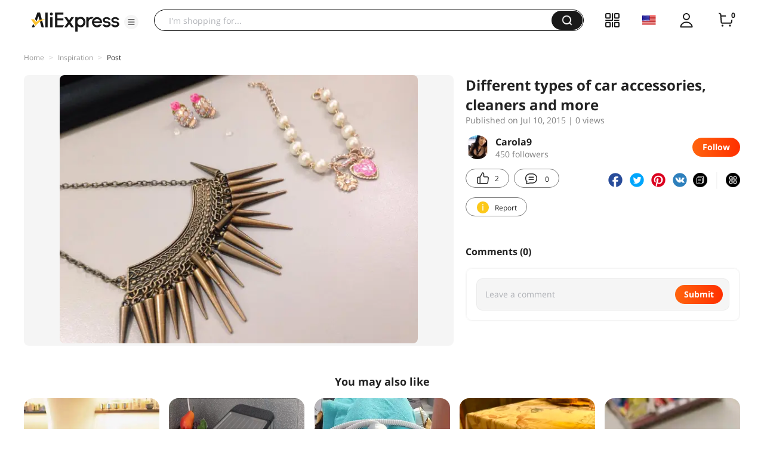

--- FILE ---
content_type: application/javascript
request_url: https://aplus.aliexpress.com/eg.js?t=1768959357098
body_size: 75
content:
window.goldlog=(window.goldlog||{});goldlog.Etag="fxv3IepzLg0CARLdA8W4RH4s";goldlog.stag=2;

--- FILE ---
content_type: application/javascript
request_url: https://aplus.aliexpress.com/eg.js?t=1768959359601
body_size: -99
content:
window.goldlog=(window.goldlog||{});goldlog.Etag="fxv3IepzLg0CARLdA8W4RH4s";goldlog.stag=1;